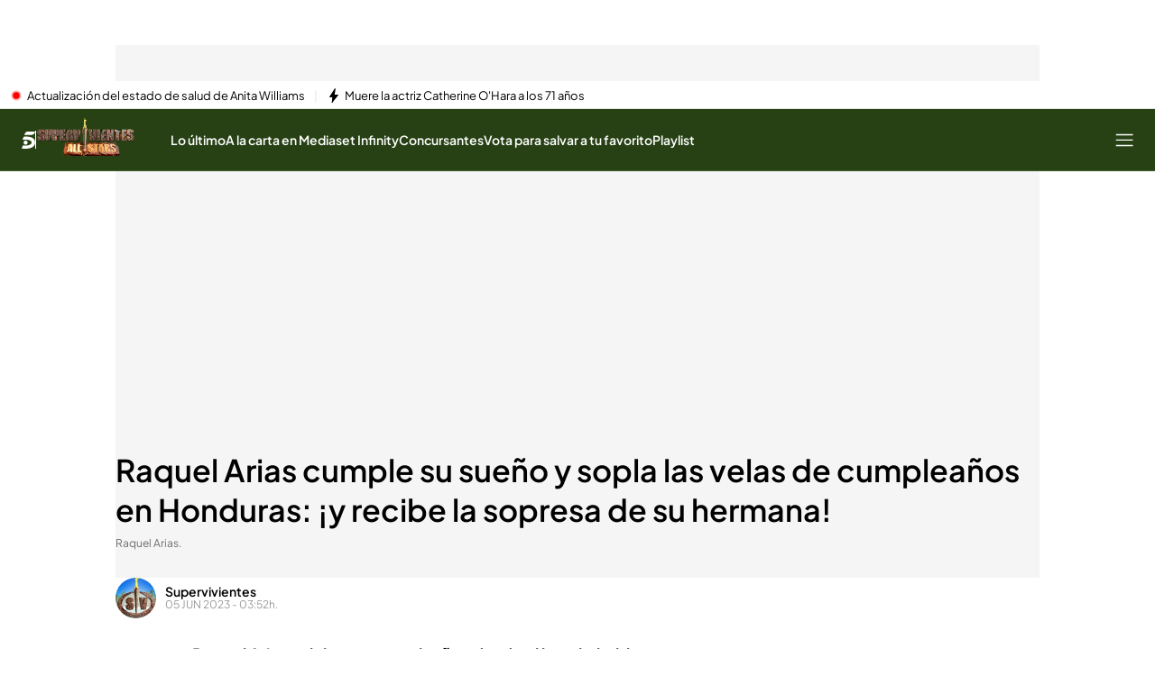

--- FILE ---
content_type: application/x-javascript
request_url: https://baul.mediaset.es/dist-maivs-modules/_astro/utils.DMbnRX5-.js
body_size: 511
content:
import{p as d}from"./index.CAQwCcJa.js";const p=(t="")=>`${window.location.protocol}//${window.location.hostname}/buscador?text=${t}`,f=t=>!!(t&&typeof t<"u"&&0===Object.entries(t).length),h=()=>{let t=null;if(typeof window<"u"){const e=new URLSearchParams(window.location.search);t=e?e.get("position"):null}return t},a=()=>!!(typeof window<"u"&&window.navigator)&&/^((?!chrome|android|CriOS).)*Safari/i.test(window.navigator.userAgent),w=()=>{const t=document.documentElement,e=document.body,o="hidden";e.style.setProperty("overflow",o),t.style.setProperty("overflow",o),a()&&Object.entries({"touch-action":"none","overscroll-behavior":"none","-webkit-overflow-scrolling":"auto"}).forEach((([o,r])=>{e.style.setProperty(o,r),t.style.setProperty(o,r)}))},y=()=>{const t=document.documentElement,e=document.body;e.style.removeProperty("overflow"),t.style.removeProperty("overflow"),a()&&["touch-action","overscroll-behavior","-webkit-overflow-scrolling"].forEach((o=>{e.style.removeProperty(o),t.style.removeProperty(o)}))};function E(t,e){return t??e}const v=t=>d(t),P=(t,e,o,r)=>f(t)||r?r?o:e?.name:t?.name,l=t=>{if(!t)return null;let e=null;try{let o=t;!o.startsWith("http://")&&!o.startsWith("https://")&&!o.startsWith("//")&&(o=`https://${o}`),o.startsWith("//")&&(o=`https:${o}`),e=new URL(o)}catch(e){return console.error("Error al analizar URL:",e,{urlString:t}),null}return e},O=t=>{const e=l(t);if(!e)return!1;const{hostname:o}=e,r=o.includes("mediaset"),n=o.includes("-int")||o.includes("-pre"),s=o.includes("cincomas");return r&&!n||s},b=t=>{const e=l(t);return!e||!e.host.includes("mtmad")};export{l as a,b,y as c,p as d,O as e,h as f,P as g,f as i,v as p,w as r,E as s};

--- FILE ---
content_type: application/x-javascript
request_url: https://baul.mediaset.es/dist-maivs-modules/_astro/AlertContent.bak2sbg0.js
body_size: 258
content:
import{j as o}from"./jsx-runtime.PRPpl5vZ.js";import{r as n}from"./index.RYns6xqu.js";import{c}from"./bind.CFVQGi2q.js";import{s as m}from"./alerts.CwHTdXat.js";import l from"./index.RDq6GtTE.js";import{S as p}from"./index.BbntULMv.js";import{s as e}from"./_rest_.edc204e0.BFQ8SN6h.js";import"./index.BSdFiPHn.js";import"./CloseV2.DSenyrus.js";import"./index.g3nmgqAB.js";const d=["redCircle","lighting"],S=({alerts:t})=>{const s=c.bind(e)(e.alertContainer,"color_eta background_color_zeta");n.useEffect(()=>{m(!0)},[t]);const a=Array.isArray(t)&&t.length&&t.map((r,i)=>({id:r?.id,title:r.content?.data,href:r.content?.link?.href,target:r.content?.link?.target,icon:o.jsx(l.controlIcons,{name:d[i]})}));return o.jsx("div",{className:s,id:"ALERT",children:o.jsx("div",{className:e.alert,children:o.jsx(p,{classNameLi:e.alertItem,items:a||[],separator:!0,separatorColor:"#e5e5e5",separatorContent:'"|"',separatorMargin:"10px"})})})};export{S as default};
